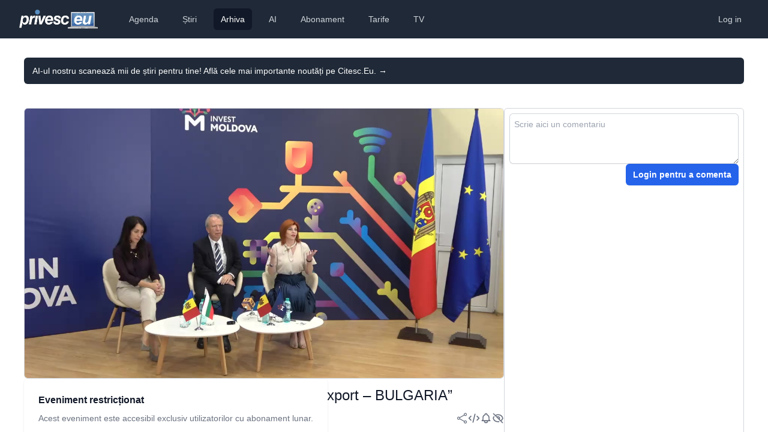

--- FILE ---
content_type: text/html; charset=utf-8
request_url: https://www.privesc.eu/arhiva/87710
body_size: 8376
content:
<!DOCTYPE html>
<html lang="en"><head><meta charset="utf-8">
    <meta name="viewport" content="width=device-width, initial-scale=1.0, maximum-scale=1.0, user-scalable=no">
    <base href="/">
    <link rel="stylesheet" href="https://rsms.me/inter/inter.css">
    <link rel="stylesheet" href="/css/tailwind.generated.css" asp-append-version="true">
    <link rel="stylesheet" href="/css/app.css" asp-append-version="true">
    <link rel="stylesheet" href="//vjs.zencdn.net/8.3.0/video-js.min.css">

    <meta name="apple-mobile-web-app-title" content="Privesc.Eu">
    <meta name="apple-mobile-web-app-status-bar-style" content="black">
    <meta name="google-play-app" content="app-id=com.evisoft.privesc.eu">
    <link rel="apple-touch-icon" sizes="57x57" href="/apple-touch-icon-57x57.png">
    <link rel="apple-touch-icon" sizes="60x60" href="/apple-touch-icon-60x60.png">
    <link rel="apple-touch-icon" sizes="72x72" href="/apple-touch-icon-72x72.png">
    <link rel="apple-touch-icon" sizes="76x76" href="/apple-touch-icon-76x76.png">
    <link rel="apple-touch-icon" sizes="114x114" href="/apple-touch-icon-114x114.png">
    <link rel="apple-touch-icon" sizes="120x120" href="/apple-touch-icon-120x120.png">
    <link rel="apple-touch-icon" sizes="144x144" href="/apple-touch-icon-144x144.png">
    <link rel="apple-touch-icon" sizes="152x152" href="/apple-touch-icon-152x152.png">
    <link rel="apple-touch-icon" sizes="180x180" href="/apple-touch-icon-180x180.png">
    <link rel="icon" type="image/png" href="/favicon-32x32.png" sizes="32x32">
    <link rel="icon" type="image/png" href="/android-chrome-192x192.png" sizes="192x192">
    <link rel="icon" type="image/png" href="/favicon-96x96.png" sizes="96x96">
    <link rel="icon" type="image/png" href="/favicon-16x16.png" sizes="16x16">
    <link rel="manifest" href="/manifest.json">

    <meta name="application-name" content="Privesc.Eu">
    <meta name="msapplication-TileColor" content="#ffc40d">
    <meta name="msapplication-TileImage" content="/mstile-144x144.png">
    <meta name="theme-color" content="#ffffff">

    <meta name="apple-itunes-app" content="app-id=587512182">
    <link rel="alternate" href="ios-app://587512182/privesceu">
    <link rel="alternate" href="android-app://com.evisoft.privesc.eu/privesceu">

    <meta property="og:site_name" content="Privesc.Eu">
    <meta property="og:locale" content="ro_RO">

    <meta property="fb:admins" content="688120758">
    <meta property="fb:app_id" content="131721546489">

    <!--Blazor:{"type":"server","prerenderId":"0db912ae5c2e42d4beb68e03345a0952","key":{"locationHash":"77D12F14A8105320B1AAED6AE7E689DA0EC4483270A645E84079EAA0FFDF550D:5","formattedComponentKey":""},"sequence":0,"descriptor":"CfDJ8KxfCQyNIzdOiZh8j14ePmUaI4ku0xln05zlPS3KtgIi818MbGoaKuQMseQ0lwEhLCnZWYwC6ojcBJgNekrdjWQhlcLBRRmetsPR41o8q9J8BdaEA6uFsCfa5J/abaWKqfsqVkMhWaMiCxlaOnw\u002BjoMeEl0US7sViZ1siP1doGxhTt\u002BFVo2L2zS6UApQDax0iphahLCYX9A9M1F6sUJBsRjZZqar5P74QjOVQ2sNARSVEOFbfdegS\u002BEwHvL2ucQlk1uKrwhehiQJ\u002B3FoMYFUuMqllinRJTEt9BcPnxUhMHjSzA0ZyO/5\u002B1JEiYQMZeJ64NwCxPDbuY1sAFHqhcQ5MwYzripKRAkBB1nZINNxIz7IOAb/4fOUHrRcaztbj1br5d4kapknT5J21eq3c9c\u002BBjLRscJNqDkNnf4L49VViYnGizt3E4fisW4lcFJhPPRkz14IFJ5Lebdlq2EM8GtxBSGW7qzJnYXeCw78dXefWeWtJWRO6et9rLsgiBSvm49i49E6xzw\u002BNYXGz8HlM8DixogeVFfWlTejtbltskKwhNQMwhgE1Uua85dYeGTRDHrlX/q6np89bp\u002BmnUVetc16bCU="}--><title>Eveniment din seria &#x201E;Export Morning: Pie&#x21B;e de export &#x2013; BULGARIA&#x201D;</title><link rel="image_src" href="https://storage.privesc.eu/thumnails/87710.jpg" />
        <meta name="apple-itunes-app" content="app-id=587512182, app-argument=https://www.privesc.eu/arhiva/87710" />
        <link rel="alternate" href="ios-app://587512182/privesceu/live/87710" />
        <link rel="alternate" href="android-app://com.evisoft.privesc.eu/privesceu/live/87710" />

        <meta property="al:ios:url" content="privesceu://live/87710" />
        <meta property="al:ios:app_store_id" content="587512182">
        <meta property="al:ios:app_name" content="Privesc.Eu">

        <meta property="al:android:url" content="privesceu://live/87710" />
        <meta property="al:android:app_name" content="Privesc.Eu">
        <meta property="al:android:package" content="com.evisoft.privesc.eu">

        <meta name="description" content="Descoperiți serviciile noastre profesionale de transmisie live pentru evenimente, disponibile pe platforme multiple inclusiv Facebook, YouTube, TikTok, X, TV, portaluri de noutăți și aplicații mobile iOS/Android. Calitate HD, streaming fără întreruperi.">
        <meta name="keywords" content="transmisie live, facebook live, youtube live, tiktok live, streaming TV, streaming video online, webcast, video evenimente live, aplicații streaming mobile">
        <meta property="og:description" content="Descoperiți serviciile noastre profesionale de transmisie live pentru evenimente, disponibile pe platforme multiple inclusiv Facebook, YouTube, TikTok, X, TV, portaluri de noutăți și aplicații mobile iOS/Android. Calitate HD, streaming fără întreruperi.">
        <meta property="og:title" content="Eveniment din seria &#x201E;Export Morning: Pie&#x21B;e de export &#x2013; BULGARIA&#x201D;" />
        <meta property="og:image" content="https://storage.privesc.eu/thumnails/87710.jpg" />
        <meta property="og:url" content="https://www.privesc.eu/arhiva/87710/Eveniment-din-seria--Export-Morning--Piete-de-export---BULGARIA-" />

        <meta name="twitter:card" content="player">
        <meta name="twitter:site" content="@privesceu">
        <meta name="twitter:url" content="https://www.privesc.eu/arhiva/87710/Eveniment-din-seria--Export-Morning--Piete-de-export---BULGARIA-" />
        <meta name="twitter:title" content="Eveniment din seria &#x201E;Export Morning: Pie&#x21B;e de export &#x2013; BULGARIA&#x201D;" />
        <meta name="twitter:description" content="[Transmisiune live]">
        <meta name="twitter:image" content="https://storage.privesc.eu/thumnails/87710.jpg" />
        <meta name="twitter:player" content="https://www.privesc.eu/widget/live/87710" />
        <meta name="twitter:player:width" content="1280">
        <meta name="twitter:player:height" content="720"><!--Blazor:{"prerenderId":"0db912ae5c2e42d4beb68e03345a0952"}--></head>

<body><div class="min-h-full"><!--Blazor:{"type":"server","prerenderId":"7668962d9cc24a6288869baef991a238","key":{"locationHash":"D996EDD9329939B0E9185B2E58CD8820BB6F367FB41D2B44567EF903B0803293:10","formattedComponentKey":""},"sequence":1,"descriptor":"CfDJ8KxfCQyNIzdOiZh8j14ePmUO24mu7i/34NlLsTOmr2hxOiTxvgabgMin8X\u002BDWuiYOFjMIqheSAwLaLusQuJVO5oPCwyIs8YeHNUCjgqj8x3vX5C6cYkNTZFhEMN9eZcFLJtRweCTG4/3/zf3ZXoMPnJN9vnXepZg27eODvI1j50oli6VLeH0yv5T74l0muyTcSvOsRNPD\u002BB9oUacw6ofB3tlLUaPfS4x3C5hYJLDwmVWfCKL\u002BHniVmPj1WKDac8cnDKE/sQCmafGMdqHocuffT4NpokIlOmHMqy//Xg8IzXYHpTvZAw3hXtdXziNlni\u002BhMPWFGYSdyl9l2hOUN06n/7JwMqPA154oceREXVZdKAHvvlyzDEzJf8Ynrr3cDeKuVOi2ZIrgTk1W/xbPQt3lbNUHj5\u002BBKBkl6B22CaCOpxan\u002BvoA2yLzwidVY3ti5ZBA9aChxOdQhbY0jwEQLneOqkNWjtfJZ8QVI5oAwaBmdQ3w\u002BOZ0eiC0OTugBRw6pVcXHERW4EwTlBRlHPh3NljAdU="}--><header><nav class="bg-gray-800"><div class="px-4 sm:px-6 lg:px-8"><div class="flex items-center justify-between h-16"><div class="flex items-center"><div class="flex-shrink-0"><a href="/"><img class="h-8" src="/images/logo.png" alt="Privesc.Eu"></a></div>
                    <div class="hidden md:block"><div class="ml-10 flex items-baseline space-x-4"><a href="/agenda" class="text-gray-300 hover:bg-gray-700 hover:text-white px-3 py-2 rounded-md text-sm font-medium">Agenda</a><a href="/news" class="text-gray-300 hover:bg-gray-700 hover:text-white px-3 py-2 rounded-md text-sm font-medium">&#x218;tiri</a><a href="/arhiva" class="text-gray-300 hover:bg-gray-700 hover:text-white px-3 py-2 rounded-md text-sm font-medium bg-gray-900 text-white px-3 py-2 rounded-md text-sm font-medium" aria-current="page">Arhiva</a><a href="/ai" class="text-gray-300 hover:bg-gray-700 hover:text-white px-3 py-2 rounded-md text-sm font-medium">AI</a><a href="/abonament" class="text-gray-300 hover:bg-gray-700 hover:text-white px-3 py-2 rounded-md text-sm font-medium">Abonament</a><a href="/prices" class="text-gray-300 hover:bg-gray-700 hover:text-white px-3 py-2 rounded-md text-sm font-medium">Tarife</a><a href="https://privesc.tv" class="text-gray-300 hover:bg-gray-700 hover:text-white px-3 py-2 rounded-md text-sm font-medium">TV</a></div></div></div>
                <div class="hidden md:block"><div class="ml-4 flex items-center md:ml-6"><a href="login?redirectUri=/" data-enhance-nav="false" class="text-gray-300 hover:bg-gray-700 hover:text-white px-3 py-2 rounded-md text-sm font-medium">Log in</a></div></div>
                <div class="-mr-2 flex md:hidden"><button type="button" class="bg-gray-800 inline-flex items-center justify-center p-2 rounded-md text-gray-400 hover:text-white hover:bg-gray-700 focus:outline-none focus:ring-2 focus:ring-offset-2 focus:ring-offset-gray-800 focus:ring-white" aria-controls="mobile-menu" aria-expanded="false"><span class="sr-only">Deschide meniul principal</span>
                        <svg class="block h-6 w-6" xmlns="http://www.w3.org/2000/svg" fill="none" viewBox="0 0 24 24" stroke="currentColor" aria-hidden="true"><path stroke-linecap="round" stroke-linejoin="round" stroke-width="2" d="M4 6h16M4 12h16M4 18h16"></path></svg>
                        <svg class="hidden h-6 w-6" xmlns="http://www.w3.org/2000/svg" fill="none" viewBox="0 0 24 24" stroke="currentColor" aria-hidden="true"><path stroke-linecap="round" stroke-linejoin="round" stroke-width="2" d="M6 18L18 6M6 6l12 12"></path></svg></button></div></div></div>
        
        <div class="lg:hidden hidden" role="dialog" aria-modal="true"><div class="inset-y-0 right-0 z-10 w-full overflow-y-auto bg-white px-4 py-4 sm:max-w-sm sm:ring-1 sm:ring-gray-900/10"><div class="flow-root"><div class="divide-y divide-gray-500/10"><div class="space-y-2"><a href="/agenda" class="-mx-3 block rounded-lg px-3 py-2 text-base font-semibold leading-7 text-gray-900 hover:bg-gray-50">Agenda</a><a href="/news" class="-mx-3 block rounded-lg px-3 py-2 text-base font-semibold leading-7 text-gray-900 hover:bg-gray-50">&#x218;tiri</a><a href="/arhiva" class="-mx-3 block rounded-lg px-3 py-2 text-base font-semibold leading-7 text-gray-900 hover:bg-gray-50 active" aria-current="page">Arhiva</a><a href="/ai" class="-mx-3 block rounded-lg px-3 py-2 text-base font-semibold leading-7 text-gray-900 hover:bg-gray-50">AI</a><a href="/abonament" class="-mx-3 block rounded-lg px-3 py-2 text-base font-semibold leading-7 text-gray-900 hover:bg-gray-50">Abonament</a><a href="/prices" class="-mx-3 block rounded-lg px-3 py-2 text-base font-semibold leading-7 text-gray-900 hover:bg-gray-50">Tarife</a><a href="https://privesc.tv" class="-mx-3 block rounded-lg px-3 py-2 text-base font-semibold leading-7 text-gray-900 hover:bg-gray-50">TV</a></div>
                        <div class="py-2"><a href="login?redirectUri=/" data-enhance-nav="false" class="text-gray-300 hover:bg-gray-700 hover:text-white px-3 py-2 rounded-md text-sm font-medium">Log in</a></div></div></div></div></div></nav></header>
<main role="main" class="px-4 m-0 sm:m-6" b-amfdnu2ybg><div class="absolute inset-x-0 -top-40 -z-10 transform-gpu overflow-hidden blur-3xl sm:-top-80" aria-hidden="true"><div class="relative left-[calc(50%-11rem)] aspect-[1155/678] w-[36.125rem] -translate-x-1/2 rotate-[30deg] bg-gradient-to-tr from-[#ff80b5] to-[#9089fc] opacity-30 sm:left-[calc(50%-30rem)] sm:w-[72.1875rem]" style="clip-path: polygon(74.1% 44.1%, 100% 61.6%, 97.5% 26.9%, 85.5% 0.1%, 80.7% 2%, 72.5% 32.5%, 60.2% 62.4%, 52.4% 68.1%, 47.5% 58.3%, 45.2% 34.5%, 27.5% 76.7%, 0.1% 64.9%, 17.9% 100%, 27.6% 76.8%, 76.1% 97.7%, 74.1% 44.1%)"></div></div><div class="flex items-center gap-x-6 bg-gray-800 px-6 py-2.5 sm:px-3.5 mt-8 rounded-md text-left"><p class="text-sm leading-6 text-white"><a href="https://citesc.eu" target="_blank" class="text-white">AI-ul nostru scaneaz&#x103; mii de &#x219;tiri pentru tine! Afl&#x103; cele mai importante nout&#x103;&#x21B;i pe Citesc.Eu.&#xA0;<span aria-hidden="true">&rarr;</span></a></p></div><div class="flex flex-col sm:flex-row gap-6 mt-10 mb-16"><div class="flex-auto sm:basis-2/3"><div class="w-full aspect-video relative"><img src="https://storage.privesc.eu/thumnails/87710.jpg" class="rounded-md w-full h-full border border-gray-300" />
    <div class="absolute inset-0 flex justify-center items-center"><div class="bg-white shadow sm:rounded-lg"><div class="p-6"><h3 class="text-base font-semibold leading-6 text-gray-900">Eveniment restricționat</h3>
                <p class="mt-2 text-sm text-gray-500">Acest eveniment este accesibil exclusiv utilizatorilor cu abonament lunar.</p>
                <div class="mt-5 text-center"><a href="/abonament" class="rounded-md bg-blue-600 px-3.5 py-2.5 text-sm font-semibold text-white shadow-sm hover:bg-blue-500 focus-visible:outline focus-visible:outline-2 focus-visible:outline-offset-2 focus-visible:outline-blue-600">Cumpărați un abonament lunar</a></div></div></div></div></div>
            <div class="my-3"><a href="/arhiva/87710/Eveniment-din-seria--Export-Morning--Piete-de-export---BULGARIA-" class="text-xl sm:text-lg md:text-lg lg:text-2xl font-medium text-gray-900">Eveniment din seria &#x201E;Export Morning: Pie&#x21B;e de export &#x2013; BULGARIA&#x201D;</a></div>
            <div class="flex flex-row justify-between items-center my-3"><div class="text-gray-600 text-xs flex items-center"><span>Transmis live</span><span class="whitespace-nowrap">&#xA0;joi, 27 iunie 2019 09:00</span></div>
                <div class="flex flex-row gap-3 text-sm font-medium text-gray-700">

        <div><button title="Distribuie prietenilor acest eveniment"><svg xmlns="http://www.w3.org/2000/svg" class="w-5 h-5 stroke-gray-500 hover:stroke-gray-900" fill="none" viewBox="0 0 24 24" stroke-width="1.5" stroke="currentColor"><path stroke-linecap="round" stroke-linejoin="round" d="M7.217 10.907a2.25 2.25 0 100 2.186m0-2.186c.18.324.283.696.283 1.093s-.103.77-.283 1.093m0-2.186l9.566-5.314m-9.566 7.5l9.566 5.314m0 0a2.25 2.25 0 103.935 2.186 2.25 2.25 0 00-3.935-2.186zm0-12.814a2.25 2.25 0 103.933-2.185 2.25 2.25 0 00-3.933 2.185z"></path></svg></button></div>
        <div><button id="embed" title="Embedeaz&#x103; &#xEE;n site-ul t&#x103;u"><svg xmlns="http://www.w3.org/2000/svg" class="w-5 h-5 stroke-gray-500 hover:stroke-gray-900" fill="none" viewBox="0 0 24 24" stroke="currentColor"><path stroke-linecap="round" stroke-linejoin="round" stroke-width="2" d="M10 20l4-16m4 4l4 4-4 4M6 16l-4-4 4-4"></path></svg></button></div>
        <div><a id="alert" class="text-gray-700" title="Alerteaz&#x103;-m&#x103; &#xEE;n calendar" target="_calendar_87710" href="/api/calendar/87710"><svg xmlns="http://www.w3.org/2000/svg" class="w-5 h-5 stroke-gray-500 hover:stroke-gray-900" fill="none" viewBox="0 0 24 24" stroke="currentColor"><path stroke-linecap="round" stroke-linejoin="round" stroke-width="2" d="M15 17h5l-1.405-1.405A2.032 2.032 0 0118 14.158V11a6.002 6.002 0 00-4-5.659V5a2 2 0 10-4 0v.341C7.67 6.165 6 8.388 6 11v3.159c0 .538-.214 1.055-.595 1.436L4 17h5m6 0v1a3 3 0 11-6 0v-1m6 0H9"></path></svg></a></div>
        <div><button id="report" title="Raporteaz&#x103; o problem&#x103;"><svg xmlns="http://www.w3.org/2000/svg" class="w-5 h-5 stroke-gray-500 hover:stroke-gray-900" fill="none" viewBox="0 0 24 24" stroke="currentColor"><path stroke-linecap="round" stroke-linejoin="round" stroke-width="2" d="M13.875 18.825A10.05 10.05 0 0112 19c-4.478 0-8.268-2.943-9.543-7a9.97 9.97 0 011.563-3.029m5.858.908a3 3 0 114.243 4.243M9.878 9.878l4.242 4.242M9.88 9.88l-3.29-3.29m7.532 7.532l3.29 3.29M3 3l3.59 3.59m0 0A9.953 9.953 0 0112 5c4.478 0 8.268 2.943 9.543 7a10.025 10.025 0 01-4.132 5.411m0 0L21 21"></path></svg></button></div></div></div>
            </div>
        <div class="hidden sm:block sm:basis-1/3"><div class="flex flex-col border border-gray-300 p-2 gap-4 rounded-md h-full"><div class="flex-none"><div class="flex flex-col gap-2"><textarea rows="3" maxlength="500" placeholder="Scrie aici un comentariu" name="messageToSend" class="flex-grow p-2 block w-full rounded-md border-0 py-1.5 text-gray-900 shadow-sm ring-1 ring-inset ring-gray-300 placeholder:text-gray-400 focus:ring-2 focus:ring-inset focus:ring-indigo-600 sm:text-sm sm:leading-6"></textarea>
                <div class="flex flex-row-reverse gap-2"><a href="login?redirectUri=/" data-enhance-nav="false" class="inline-flex items-center rounded-md bg-blue-600 px-3 py-2 text-sm font-semibold text-white shadow-sm hover:bg-blue-500 focus-visible:outline focus-visible:outline-2 focus-visible:outline-offset-2 focus-visible:outline-blue-600">Login pentru a comenta</a></div></div></div> 
    <div id="comments" class="flex-grow w-full overflow-y-auto"><ul></ul></div></div></div></div></main>
<div class="bg-gray-800 mt-6"><footer class="max-w-8xl  px-4 md:px-8 mx-auto"><div class="grid grid-cols-1 md:grid-cols-3 lg:grid-cols-5 gap-12 lg:gap-8 pt-10 lg:pt-12 mb-16"><div><div class="lg:-mt-2 mb-4"><a href="/" aria-label="logo" class="inline-flex items-center text-gray-100 text-xl md:text-2xl font-bold gap-2 active" aria-current="page"><img class="h-7 grayscale" src="/images/logo.png" alt="Privesc.Eu"></a></div>
                

                <p class="text-gray-400 sm:pr-8 mb-6">Transmisiuni live online, TV și rețele sociale.</p>

                
                <div class="flex gap-4"><a href="https://www.facebook.com/privesc.eu.moldova" target="_blank" class="text-gray-400 hover:text-white active:text-white transition duration-100"><svg class="h-6 w-6" fill="currentColor" viewBox="0 0 24 24" aria-hidden="true"><path fill-rule="evenodd" d="M22 12c0-5.523-4.477-10-10-10S2 6.477 2 12c0 4.991 3.657 9.128 8.438 9.878v-6.987h-2.54V12h2.54V9.797c0-2.506 1.492-3.89 3.777-3.89 1.094 0 2.238.195 2.238.195v2.46h-1.26c-1.243 0-1.63.771-1.63 1.562V12h2.773l-.443 2.89h-2.33v6.988C18.343 21.128 22 16.991 22 12z" clip-rule="evenodd"></path></svg></a>

                    <a href="https://twitter.com/privesceu" target="_blank" class="text-gray-400 hover:text-white active:text-white transition duration-100"><svg class="h-6 w-6" width="24" height="24" viewBox="0 0 24 24" fill="currentColor" xmlns="http://www.w3.org/2000/svg"><path d="M24 4.557c-.883.392-1.832.656-2.828.775 1.017-.609 1.798-1.574 2.165-2.724-.951.564-2.005.974-3.127 1.195-.897-.957-2.178-1.555-3.594-1.555-3.179 0-5.515 2.966-4.797 6.045-4.091-.205-7.719-2.165-10.148-5.144-1.29 2.213-.669 5.108 1.523 6.574-.806-.026-1.566-.247-2.229-.616-.054 2.281 1.581 4.415 3.949 4.89-.693.188-1.452.232-2.224.084.626 1.956 2.444 3.379 4.6 3.419-2.07 1.623-4.678 2.348-7.29 2.04 2.179 1.397 4.768 2.212 7.548 2.212 9.142 0 14.307-7.721 13.995-14.646.962-.695 1.797-1.562 2.457-2.549z"></path></svg></a>

                    <a href="https://www.linkedin.com/company/privesc-eu/" target="_blank" class="text-gray-400 hover:text-white active:text-white transition duration-100"><svg class="h-5 w-5" width="24" height="24" viewBox="0 0 24 24" fill="currentColor" xmlns="http://www.w3.org/2000/svg"><path d="M19 0h-14c-2.761 0-5 2.239-5 5v14c0 2.761 2.239 5 5 5h14c2.762 0 5-2.239 5-5v-14c0-2.761-2.238-5-5-5zm-11 19h-3v-11h3v11zm-1.5-12.268c-.966 0-1.75-.79-1.75-1.764s.784-1.764 1.75-1.764 1.75.79 1.75 1.764-.783 1.764-1.75 1.764zm13.5 12.268h-3v-5.604c0-3.368-4-3.113-4 0v5.604h-3v-11h3v1.765c1.396-2.586 7-2.777 7 2.476v6.759z"></path></svg></a>

                    <a href="https://www.youtube.com/@privesc.eu.moldova" target="_blank" class="text-gray-400 hover:text-white active:text-white transition duration-100"><svg class="h-6 w-6" fill="currentColor" viewBox="0 0 24 24" aria-hidden="true"><path fill-rule="evenodd" d="M19.812 5.418c.861.23 1.538.907 1.768 1.768C21.998 8.746 22 12 22 12s0 3.255-.418 4.814a2.504 2.504 0 0 1-1.768 1.768c-1.56.419-7.814.419-7.814.419s-6.255 0-7.814-.419a2.505 2.505 0 0 1-1.768-1.768C2 15.255 2 12 2 12s0-3.255.417-4.814a2.507 2.507 0 0 1 1.768-1.768C5.744 5 11.998 5 11.998 5s6.255 0 7.814.418ZM15.194 12 10 15V9l5.194 3Z" clip-rule="evenodd"></path></svg></a>

                    <a href="https://www.instagram.com/privesceu/" target="_blank" class="text-gray-400 hover:text-white active:text-white transition duration-100"><svg class="h-6 w-6" fill="currentColor" viewBox="0 0 24 24" aria-hidden="true"><path fill-rule="evenodd" d="M12.315 2c2.43 0 2.784.013 3.808.06 1.064.049 1.791.218 2.427.465a4.902 4.902 0 011.772 1.153 4.902 4.902 0 011.153 1.772c.247.636.416 1.363.465 2.427.048 1.067.06 1.407.06 4.123v.08c0 2.643-.012 2.987-.06 4.043-.049 1.064-.218 1.791-.465 2.427a4.902 4.902 0 01-1.153 1.772 4.902 4.902 0 01-1.772 1.153c-.636.247-1.363.416-2.427.465-1.067.048-1.407.06-4.123.06h-.08c-2.643 0-2.987-.012-4.043-.06-1.064-.049-1.791-.218-2.427-.465a4.902 4.902 0 01-1.772-1.153 4.902 4.902 0 01-1.153-1.772c-.247-.636-.416-1.363-.465-2.427-.047-1.024-.06-1.379-.06-3.808v-.63c0-2.43.013-2.784.06-3.808.049-1.064.218-1.791.465-2.427a4.902 4.902 0 011.153-1.772A4.902 4.902 0 015.45 2.525c.636-.247 1.363-.416 2.427-.465C8.901 2.013 9.256 2 11.685 2h.63zm-.081 1.802h-.468c-2.456 0-2.784.011-3.807.058-.975.045-1.504.207-1.857.344-.467.182-.8.398-1.15.748-.35.35-.566.683-.748 1.15-.137.353-.3.882-.344 1.857-.047 1.023-.058 1.351-.058 3.807v.468c0 2.456.011 2.784.058 3.807.045.975.207 1.504.344 1.857.182.466.399.8.748 1.15.35.35.683.566 1.15.748.353.137.882.3 1.857.344 1.054.048 1.37.058 4.041.058h.08c2.597 0 2.917-.01 3.96-.058.976-.045 1.505-.207 1.858-.344.466-.182.8-.398 1.15-.748.35-.35.566-.683.748-1.15.137-.353.3-.882.344-1.857.048-1.055.058-1.37.058-4.041v-.08c0-2.597-.01-2.917-.058-3.96-.045-.976-.207-1.505-.344-1.858a3.097 3.097 0 00-.748-1.15 3.098 3.098 0 00-1.15-.748c-.353-.137-.882-.3-1.857-.344-1.023-.047-1.351-.058-3.807-.058zM12 6.865a5.135 5.135 0 110 10.27 5.135 5.135 0 010-10.27zm0 1.802a3.333 3.333 0 100 6.666 3.333 3.333 0 000-6.666zm5.338-3.205a1.2 1.2 0 110 2.4 1.2 1.2 0 010-2.4z" clip-rule="evenodd"></path></svg></a></div></div>
            <div><div class="text-gray-100 font-bold tracking-widest uppercase mb-4">Regiunea ta</div>
                <nav class="flex flex-col gap-4"><div class="relative flex items-start"><div class="flex h-6 items-center"><input id="region_0" name="region" type="radio" class="h-4 w-4 rounded border-gray-300 text-indigo-600 focus:ring-indigo-600" /></div>
        <div class="ml-3 text-sm leading-6"><label for="region_0" class="text-md text-gray-400 hover:text-white active:text-white transition duration-100">Detectare automată</label></div></div><div class="relative flex items-start"><div class="flex h-6 items-center"><input id="region_All" name="region" checked type="radio" class="h-4 w-4 rounded border-gray-300 text-indigo-600 focus:ring-indigo-600" /></div>
            <div class="ml-3 text-sm leading-6"><label for="region_All" class="text-md text-gray-400 hover:text-white active:text-white transition duration-100">Rom&#xE2;nia &#x219;i Republica Moldova</label></div></div><div class="relative flex items-start"><div class="flex h-6 items-center"><input id="region_Romania" name="region" type="radio" class="h-4 w-4 rounded border-gray-300 text-indigo-600 focus:ring-indigo-600" /></div>
            <div class="ml-3 text-sm leading-6"><label for="region_Romania" class="text-md text-gray-400 hover:text-white active:text-white transition duration-100">Rom&#xE2;nia</label></div></div><div class="relative flex items-start"><div class="flex h-6 items-center"><input id="region_Moldova" name="region" type="radio" class="h-4 w-4 rounded border-gray-300 text-indigo-600 focus:ring-indigo-600" /></div>
            <div class="ml-3 text-sm leading-6"><label for="region_Moldova" class="text-md text-gray-400 hover:text-white active:text-white transition duration-100">Republica Moldova</label></div></div></nav></div>
            <div><div class="text-gray-100 font-bold tracking-widest uppercase mb-4">Servicii</div>
                <nav class="flex flex-col gap-4"><div><a href="/servicii/unelte" class="text-gray-400 hover:text-white active:text-white transition duration-100">
                            Unelte pentru profesioniști
                        </a></div>
                    <div><a href="/servicii/agenda" class="text-gray-400 hover:text-white active:text-white transition duration-100">
                            Adaugarea evenimentului în agendă
                        </a></div>
                    <div><a href="/servicii/comunicat" class="text-gray-400 hover:text-white active:text-white transition duration-100">
                           Publicarea comunicatului de presă
                       </a></div>
                    <div><a href="/servicii/transcriere" class="text-gray-400 hover:text-white active:text-white duration-100">Transcrierea evenimentului</a></div>
                    <div><a href="/servicii/sunet" class="text-gray-400 hover:text-white active:text-white transition duration-100">Asigurarea sonorizării pentru eveniment</a></div>
                    <div><a href="/servicii/foto" class="text-gray-400 hover:text-white active:text-white transition duration-100">Fotografii din cadrul evenimentului</a></div>
                    <div><a href="/servicii/video" class="text-gray-400 hover:text-white active:text-white transition duration-100">Filmări de la eveniment</a></div>
                    <div><a href="/servicii/mixare" class="text-gray-400 hover:text-white active:text-whiten duration-100">Serviciu de mixare video</a></div>
                    <div><a href="/servicii/retransmisiuni" class="text-gray-400 hover:text-white active:text-white duration-100">Retransmiterea live a evenimentului</a></div>
                    <div><a href="/servicii/live" class="text-gray-400 hover:text-white active:text-whiten duration-100">Transmiterea live a evenimentului</a></div>
                    <div><a href="/servicii/tv" class="text-gray-400 hover:text-white active:text-white duration-100">Difuzarea evenimentului pe TV</a></div></nav></div>
            <div><div class="text-gray-100 font-bold tracking-widest uppercase mb-4">Ajutor</div>

                <nav class="flex flex-col gap-4"><div><a href="https://old.privesc.eu" class="text-gray-400 hover:text-white active:text-white transition duration-100">Versiunea veche a site-ului</a></div>
                    <div><a href="/help/contacte" class="text-gray-400 hover:text-white active:text-white transition duration-100">Contacte</a></div>
                    <div><a href="/help/despre" class="text-gray-400 hover:text-white active:text-white transition duration-100">Despre noi</a></div>
                    <div><a href="/help/faq-abonament" class="text-gray-400 hover:text-white active:text-white transition duration-100">Întrebări despre abonament</a></div>

                    <div><a href="/help/faq-clienti" class="text-gray-400 hover:text-white active:text-white transition duration-100">
                            Întrebări de la clienți
                        </a></div>
                    <div><a href="/help/faq-parteneri" class="text-gray-400 hover:text-white active:text-white transition duration-100">
                            Întrebări de la parteneri
                        </a></div>
                    <div><a href="/help/regulament" class="text-gray-400 hover:text-white active:text-white transition duration-100">Regulamentul</a></div>

                    <div><a href="/help/policy" class="text-gray-400 hover:text-white active:text-white transition duration-100">Termeni și condiții</a></div></nav></div>
            <div><div class="text-gray-100 font-bold tracking-widest uppercase mb-4">Fii informat</div>
                <nav class="flex flex-col gap-4"><div><a href="https://citesc.eu" target="_blank" class="text-gray-400 hover:text-white active:text-white transition duration-100">
                            Sinteza zilei
                        </a></div>
                    <div><a href="/abonament" class="text-gray-400 hover:text-white active:text-white transition duration-100">Abonament</a></div>
                    <div><a href="/widget" class="text-gray-400 hover:text-white active:text-white transition duration-100">Widget TV</a></div>
                    <div><a href="/ai" class="text-gray-400 hover:text-white active:text-white transition duration-100">
                            Asistentul AI
                        </a></div>
                    <div><a href="/agenda" class="text-gray-400 hover:text-white active:text-white transition duration-100">
                            Agenda Națională
                        </a></div>
                    <div><a href="https://t.me/privesceuromanaia" target="_blank" class="text-gray-400 hover:text-white active:text-white transition duration-100">
                            Alerte România
                        </a></div>

                    <div><a href="https://t.me/privesceumoldova" target="_blank" class="text-gray-400 hover:text-white active:text-white transition duration-100">
                            Alerte Republica Moldova
                        </a></div>
                    <div><a href="https://itunes.apple.com/ro/app/privesc.eu/id587512182?ls=1&mt=8" target="_blank" class="text-gray-400 hover:text-white active:text-white transition duration-100">
                            Aplicația iOS
                        </a></div>
                    <div><a href="https://play.google.com/store/apps/details?id=com.evisoft.privesc.eu" target="_blank" class="text-gray-400 hover:text-white active:text-white transition duration-100">
                            Aplicația Android
                        </a></div></nav></div></div>

        <div class="text-gray-400 text-sm text-center border-t border-gray-800 py-8">Copyleft 2009 - 2026 Privesc.Eu</div></footer></div>
            <!--Blazor:{"prerenderId":"7668962d9cc24a6288869baef991a238"}--></div>
    <script src="_framework/blazor.web.js"></script>
    <script src="/js/utils.js"></script></body></html><!--Blazor-Server-Component-State:CfDJ8KxfCQyNIzdOiZh8j14ePmUunwrt9kGj82yDMRsrdmocJLgfU4lkjTyRStmnqbpaCcxvvxwev9C6NLWuvVZVZaEvz9eY5h/om7fyjRx9aOOKfIfpc8WMnY2AhIAZQmJsMZ9ylG0mIdUtl6unwJ7j/ybiveE8Bks6m/dKlMcconyz/dkeCTj+vC9dgCVX0DnRl1NZJlpryhfMWTHV3xxhInHzNNzJh6qzu33VVixazyFI8Lu4j8qafq+uLrzxC2eYI8gZOTVHWqVvJLGDpzNi2xl6JNoxPfdDYhjkCzwc5C5ybo5J2A7138iio4Uuthu/LzYlfrJr+6OaLTCeX5zJY7ZB0TvO9zgmwrsSTAItaU1E/BYzE/q/D3uv7UShArBIoTHhPLoMwfDQUNWJcJHtfpKir0aNbA3rMWtx+6H+txGslqQ+Bw6CL4kmfZ/sSqty/rEYW4yiszHw0x/a5KBg6lXu7tBHDZAOtzGNNFVXtTU2EijTUeQ6olCQAFbeLDRAwQSJL0rsWR4aWbSa68bWjlYR21zvxoO3gRN6sgSmY2vl12tSMsFqP8TwaoCyBCp6tQ==-->